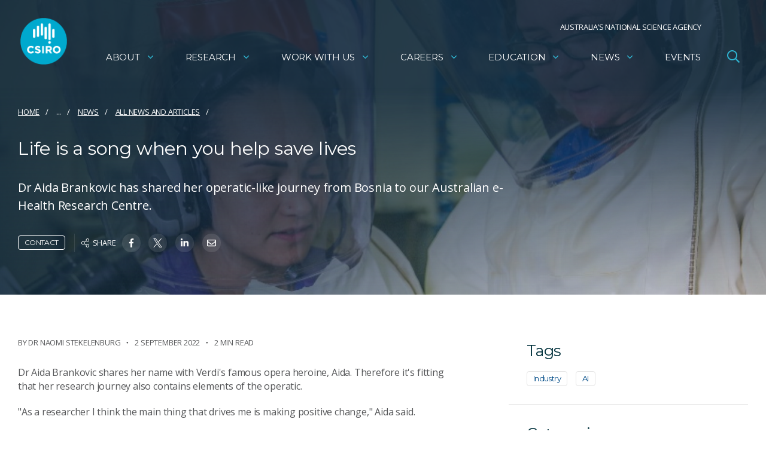

--- FILE ---
content_type: text/html; charset=utf-8
request_url: https://www.google.com/recaptcha/api2/anchor?ar=1&k=6Lc-lBYpAAAAAExjYs1jJ3vywHEllKm1KURR-3tx&co=aHR0cHM6Ly93d3cuY3Npcm8uYXU6NDQz&hl=en&v=N67nZn4AqZkNcbeMu4prBgzg&size=invisible&anchor-ms=20000&execute-ms=30000&cb=pfot4upe9c6i
body_size: 48503
content:
<!DOCTYPE HTML><html dir="ltr" lang="en"><head><meta http-equiv="Content-Type" content="text/html; charset=UTF-8">
<meta http-equiv="X-UA-Compatible" content="IE=edge">
<title>reCAPTCHA</title>
<style type="text/css">
/* cyrillic-ext */
@font-face {
  font-family: 'Roboto';
  font-style: normal;
  font-weight: 400;
  font-stretch: 100%;
  src: url(//fonts.gstatic.com/s/roboto/v48/KFO7CnqEu92Fr1ME7kSn66aGLdTylUAMa3GUBHMdazTgWw.woff2) format('woff2');
  unicode-range: U+0460-052F, U+1C80-1C8A, U+20B4, U+2DE0-2DFF, U+A640-A69F, U+FE2E-FE2F;
}
/* cyrillic */
@font-face {
  font-family: 'Roboto';
  font-style: normal;
  font-weight: 400;
  font-stretch: 100%;
  src: url(//fonts.gstatic.com/s/roboto/v48/KFO7CnqEu92Fr1ME7kSn66aGLdTylUAMa3iUBHMdazTgWw.woff2) format('woff2');
  unicode-range: U+0301, U+0400-045F, U+0490-0491, U+04B0-04B1, U+2116;
}
/* greek-ext */
@font-face {
  font-family: 'Roboto';
  font-style: normal;
  font-weight: 400;
  font-stretch: 100%;
  src: url(//fonts.gstatic.com/s/roboto/v48/KFO7CnqEu92Fr1ME7kSn66aGLdTylUAMa3CUBHMdazTgWw.woff2) format('woff2');
  unicode-range: U+1F00-1FFF;
}
/* greek */
@font-face {
  font-family: 'Roboto';
  font-style: normal;
  font-weight: 400;
  font-stretch: 100%;
  src: url(//fonts.gstatic.com/s/roboto/v48/KFO7CnqEu92Fr1ME7kSn66aGLdTylUAMa3-UBHMdazTgWw.woff2) format('woff2');
  unicode-range: U+0370-0377, U+037A-037F, U+0384-038A, U+038C, U+038E-03A1, U+03A3-03FF;
}
/* math */
@font-face {
  font-family: 'Roboto';
  font-style: normal;
  font-weight: 400;
  font-stretch: 100%;
  src: url(//fonts.gstatic.com/s/roboto/v48/KFO7CnqEu92Fr1ME7kSn66aGLdTylUAMawCUBHMdazTgWw.woff2) format('woff2');
  unicode-range: U+0302-0303, U+0305, U+0307-0308, U+0310, U+0312, U+0315, U+031A, U+0326-0327, U+032C, U+032F-0330, U+0332-0333, U+0338, U+033A, U+0346, U+034D, U+0391-03A1, U+03A3-03A9, U+03B1-03C9, U+03D1, U+03D5-03D6, U+03F0-03F1, U+03F4-03F5, U+2016-2017, U+2034-2038, U+203C, U+2040, U+2043, U+2047, U+2050, U+2057, U+205F, U+2070-2071, U+2074-208E, U+2090-209C, U+20D0-20DC, U+20E1, U+20E5-20EF, U+2100-2112, U+2114-2115, U+2117-2121, U+2123-214F, U+2190, U+2192, U+2194-21AE, U+21B0-21E5, U+21F1-21F2, U+21F4-2211, U+2213-2214, U+2216-22FF, U+2308-230B, U+2310, U+2319, U+231C-2321, U+2336-237A, U+237C, U+2395, U+239B-23B7, U+23D0, U+23DC-23E1, U+2474-2475, U+25AF, U+25B3, U+25B7, U+25BD, U+25C1, U+25CA, U+25CC, U+25FB, U+266D-266F, U+27C0-27FF, U+2900-2AFF, U+2B0E-2B11, U+2B30-2B4C, U+2BFE, U+3030, U+FF5B, U+FF5D, U+1D400-1D7FF, U+1EE00-1EEFF;
}
/* symbols */
@font-face {
  font-family: 'Roboto';
  font-style: normal;
  font-weight: 400;
  font-stretch: 100%;
  src: url(//fonts.gstatic.com/s/roboto/v48/KFO7CnqEu92Fr1ME7kSn66aGLdTylUAMaxKUBHMdazTgWw.woff2) format('woff2');
  unicode-range: U+0001-000C, U+000E-001F, U+007F-009F, U+20DD-20E0, U+20E2-20E4, U+2150-218F, U+2190, U+2192, U+2194-2199, U+21AF, U+21E6-21F0, U+21F3, U+2218-2219, U+2299, U+22C4-22C6, U+2300-243F, U+2440-244A, U+2460-24FF, U+25A0-27BF, U+2800-28FF, U+2921-2922, U+2981, U+29BF, U+29EB, U+2B00-2BFF, U+4DC0-4DFF, U+FFF9-FFFB, U+10140-1018E, U+10190-1019C, U+101A0, U+101D0-101FD, U+102E0-102FB, U+10E60-10E7E, U+1D2C0-1D2D3, U+1D2E0-1D37F, U+1F000-1F0FF, U+1F100-1F1AD, U+1F1E6-1F1FF, U+1F30D-1F30F, U+1F315, U+1F31C, U+1F31E, U+1F320-1F32C, U+1F336, U+1F378, U+1F37D, U+1F382, U+1F393-1F39F, U+1F3A7-1F3A8, U+1F3AC-1F3AF, U+1F3C2, U+1F3C4-1F3C6, U+1F3CA-1F3CE, U+1F3D4-1F3E0, U+1F3ED, U+1F3F1-1F3F3, U+1F3F5-1F3F7, U+1F408, U+1F415, U+1F41F, U+1F426, U+1F43F, U+1F441-1F442, U+1F444, U+1F446-1F449, U+1F44C-1F44E, U+1F453, U+1F46A, U+1F47D, U+1F4A3, U+1F4B0, U+1F4B3, U+1F4B9, U+1F4BB, U+1F4BF, U+1F4C8-1F4CB, U+1F4D6, U+1F4DA, U+1F4DF, U+1F4E3-1F4E6, U+1F4EA-1F4ED, U+1F4F7, U+1F4F9-1F4FB, U+1F4FD-1F4FE, U+1F503, U+1F507-1F50B, U+1F50D, U+1F512-1F513, U+1F53E-1F54A, U+1F54F-1F5FA, U+1F610, U+1F650-1F67F, U+1F687, U+1F68D, U+1F691, U+1F694, U+1F698, U+1F6AD, U+1F6B2, U+1F6B9-1F6BA, U+1F6BC, U+1F6C6-1F6CF, U+1F6D3-1F6D7, U+1F6E0-1F6EA, U+1F6F0-1F6F3, U+1F6F7-1F6FC, U+1F700-1F7FF, U+1F800-1F80B, U+1F810-1F847, U+1F850-1F859, U+1F860-1F887, U+1F890-1F8AD, U+1F8B0-1F8BB, U+1F8C0-1F8C1, U+1F900-1F90B, U+1F93B, U+1F946, U+1F984, U+1F996, U+1F9E9, U+1FA00-1FA6F, U+1FA70-1FA7C, U+1FA80-1FA89, U+1FA8F-1FAC6, U+1FACE-1FADC, U+1FADF-1FAE9, U+1FAF0-1FAF8, U+1FB00-1FBFF;
}
/* vietnamese */
@font-face {
  font-family: 'Roboto';
  font-style: normal;
  font-weight: 400;
  font-stretch: 100%;
  src: url(//fonts.gstatic.com/s/roboto/v48/KFO7CnqEu92Fr1ME7kSn66aGLdTylUAMa3OUBHMdazTgWw.woff2) format('woff2');
  unicode-range: U+0102-0103, U+0110-0111, U+0128-0129, U+0168-0169, U+01A0-01A1, U+01AF-01B0, U+0300-0301, U+0303-0304, U+0308-0309, U+0323, U+0329, U+1EA0-1EF9, U+20AB;
}
/* latin-ext */
@font-face {
  font-family: 'Roboto';
  font-style: normal;
  font-weight: 400;
  font-stretch: 100%;
  src: url(//fonts.gstatic.com/s/roboto/v48/KFO7CnqEu92Fr1ME7kSn66aGLdTylUAMa3KUBHMdazTgWw.woff2) format('woff2');
  unicode-range: U+0100-02BA, U+02BD-02C5, U+02C7-02CC, U+02CE-02D7, U+02DD-02FF, U+0304, U+0308, U+0329, U+1D00-1DBF, U+1E00-1E9F, U+1EF2-1EFF, U+2020, U+20A0-20AB, U+20AD-20C0, U+2113, U+2C60-2C7F, U+A720-A7FF;
}
/* latin */
@font-face {
  font-family: 'Roboto';
  font-style: normal;
  font-weight: 400;
  font-stretch: 100%;
  src: url(//fonts.gstatic.com/s/roboto/v48/KFO7CnqEu92Fr1ME7kSn66aGLdTylUAMa3yUBHMdazQ.woff2) format('woff2');
  unicode-range: U+0000-00FF, U+0131, U+0152-0153, U+02BB-02BC, U+02C6, U+02DA, U+02DC, U+0304, U+0308, U+0329, U+2000-206F, U+20AC, U+2122, U+2191, U+2193, U+2212, U+2215, U+FEFF, U+FFFD;
}
/* cyrillic-ext */
@font-face {
  font-family: 'Roboto';
  font-style: normal;
  font-weight: 500;
  font-stretch: 100%;
  src: url(//fonts.gstatic.com/s/roboto/v48/KFO7CnqEu92Fr1ME7kSn66aGLdTylUAMa3GUBHMdazTgWw.woff2) format('woff2');
  unicode-range: U+0460-052F, U+1C80-1C8A, U+20B4, U+2DE0-2DFF, U+A640-A69F, U+FE2E-FE2F;
}
/* cyrillic */
@font-face {
  font-family: 'Roboto';
  font-style: normal;
  font-weight: 500;
  font-stretch: 100%;
  src: url(//fonts.gstatic.com/s/roboto/v48/KFO7CnqEu92Fr1ME7kSn66aGLdTylUAMa3iUBHMdazTgWw.woff2) format('woff2');
  unicode-range: U+0301, U+0400-045F, U+0490-0491, U+04B0-04B1, U+2116;
}
/* greek-ext */
@font-face {
  font-family: 'Roboto';
  font-style: normal;
  font-weight: 500;
  font-stretch: 100%;
  src: url(//fonts.gstatic.com/s/roboto/v48/KFO7CnqEu92Fr1ME7kSn66aGLdTylUAMa3CUBHMdazTgWw.woff2) format('woff2');
  unicode-range: U+1F00-1FFF;
}
/* greek */
@font-face {
  font-family: 'Roboto';
  font-style: normal;
  font-weight: 500;
  font-stretch: 100%;
  src: url(//fonts.gstatic.com/s/roboto/v48/KFO7CnqEu92Fr1ME7kSn66aGLdTylUAMa3-UBHMdazTgWw.woff2) format('woff2');
  unicode-range: U+0370-0377, U+037A-037F, U+0384-038A, U+038C, U+038E-03A1, U+03A3-03FF;
}
/* math */
@font-face {
  font-family: 'Roboto';
  font-style: normal;
  font-weight: 500;
  font-stretch: 100%;
  src: url(//fonts.gstatic.com/s/roboto/v48/KFO7CnqEu92Fr1ME7kSn66aGLdTylUAMawCUBHMdazTgWw.woff2) format('woff2');
  unicode-range: U+0302-0303, U+0305, U+0307-0308, U+0310, U+0312, U+0315, U+031A, U+0326-0327, U+032C, U+032F-0330, U+0332-0333, U+0338, U+033A, U+0346, U+034D, U+0391-03A1, U+03A3-03A9, U+03B1-03C9, U+03D1, U+03D5-03D6, U+03F0-03F1, U+03F4-03F5, U+2016-2017, U+2034-2038, U+203C, U+2040, U+2043, U+2047, U+2050, U+2057, U+205F, U+2070-2071, U+2074-208E, U+2090-209C, U+20D0-20DC, U+20E1, U+20E5-20EF, U+2100-2112, U+2114-2115, U+2117-2121, U+2123-214F, U+2190, U+2192, U+2194-21AE, U+21B0-21E5, U+21F1-21F2, U+21F4-2211, U+2213-2214, U+2216-22FF, U+2308-230B, U+2310, U+2319, U+231C-2321, U+2336-237A, U+237C, U+2395, U+239B-23B7, U+23D0, U+23DC-23E1, U+2474-2475, U+25AF, U+25B3, U+25B7, U+25BD, U+25C1, U+25CA, U+25CC, U+25FB, U+266D-266F, U+27C0-27FF, U+2900-2AFF, U+2B0E-2B11, U+2B30-2B4C, U+2BFE, U+3030, U+FF5B, U+FF5D, U+1D400-1D7FF, U+1EE00-1EEFF;
}
/* symbols */
@font-face {
  font-family: 'Roboto';
  font-style: normal;
  font-weight: 500;
  font-stretch: 100%;
  src: url(//fonts.gstatic.com/s/roboto/v48/KFO7CnqEu92Fr1ME7kSn66aGLdTylUAMaxKUBHMdazTgWw.woff2) format('woff2');
  unicode-range: U+0001-000C, U+000E-001F, U+007F-009F, U+20DD-20E0, U+20E2-20E4, U+2150-218F, U+2190, U+2192, U+2194-2199, U+21AF, U+21E6-21F0, U+21F3, U+2218-2219, U+2299, U+22C4-22C6, U+2300-243F, U+2440-244A, U+2460-24FF, U+25A0-27BF, U+2800-28FF, U+2921-2922, U+2981, U+29BF, U+29EB, U+2B00-2BFF, U+4DC0-4DFF, U+FFF9-FFFB, U+10140-1018E, U+10190-1019C, U+101A0, U+101D0-101FD, U+102E0-102FB, U+10E60-10E7E, U+1D2C0-1D2D3, U+1D2E0-1D37F, U+1F000-1F0FF, U+1F100-1F1AD, U+1F1E6-1F1FF, U+1F30D-1F30F, U+1F315, U+1F31C, U+1F31E, U+1F320-1F32C, U+1F336, U+1F378, U+1F37D, U+1F382, U+1F393-1F39F, U+1F3A7-1F3A8, U+1F3AC-1F3AF, U+1F3C2, U+1F3C4-1F3C6, U+1F3CA-1F3CE, U+1F3D4-1F3E0, U+1F3ED, U+1F3F1-1F3F3, U+1F3F5-1F3F7, U+1F408, U+1F415, U+1F41F, U+1F426, U+1F43F, U+1F441-1F442, U+1F444, U+1F446-1F449, U+1F44C-1F44E, U+1F453, U+1F46A, U+1F47D, U+1F4A3, U+1F4B0, U+1F4B3, U+1F4B9, U+1F4BB, U+1F4BF, U+1F4C8-1F4CB, U+1F4D6, U+1F4DA, U+1F4DF, U+1F4E3-1F4E6, U+1F4EA-1F4ED, U+1F4F7, U+1F4F9-1F4FB, U+1F4FD-1F4FE, U+1F503, U+1F507-1F50B, U+1F50D, U+1F512-1F513, U+1F53E-1F54A, U+1F54F-1F5FA, U+1F610, U+1F650-1F67F, U+1F687, U+1F68D, U+1F691, U+1F694, U+1F698, U+1F6AD, U+1F6B2, U+1F6B9-1F6BA, U+1F6BC, U+1F6C6-1F6CF, U+1F6D3-1F6D7, U+1F6E0-1F6EA, U+1F6F0-1F6F3, U+1F6F7-1F6FC, U+1F700-1F7FF, U+1F800-1F80B, U+1F810-1F847, U+1F850-1F859, U+1F860-1F887, U+1F890-1F8AD, U+1F8B0-1F8BB, U+1F8C0-1F8C1, U+1F900-1F90B, U+1F93B, U+1F946, U+1F984, U+1F996, U+1F9E9, U+1FA00-1FA6F, U+1FA70-1FA7C, U+1FA80-1FA89, U+1FA8F-1FAC6, U+1FACE-1FADC, U+1FADF-1FAE9, U+1FAF0-1FAF8, U+1FB00-1FBFF;
}
/* vietnamese */
@font-face {
  font-family: 'Roboto';
  font-style: normal;
  font-weight: 500;
  font-stretch: 100%;
  src: url(//fonts.gstatic.com/s/roboto/v48/KFO7CnqEu92Fr1ME7kSn66aGLdTylUAMa3OUBHMdazTgWw.woff2) format('woff2');
  unicode-range: U+0102-0103, U+0110-0111, U+0128-0129, U+0168-0169, U+01A0-01A1, U+01AF-01B0, U+0300-0301, U+0303-0304, U+0308-0309, U+0323, U+0329, U+1EA0-1EF9, U+20AB;
}
/* latin-ext */
@font-face {
  font-family: 'Roboto';
  font-style: normal;
  font-weight: 500;
  font-stretch: 100%;
  src: url(//fonts.gstatic.com/s/roboto/v48/KFO7CnqEu92Fr1ME7kSn66aGLdTylUAMa3KUBHMdazTgWw.woff2) format('woff2');
  unicode-range: U+0100-02BA, U+02BD-02C5, U+02C7-02CC, U+02CE-02D7, U+02DD-02FF, U+0304, U+0308, U+0329, U+1D00-1DBF, U+1E00-1E9F, U+1EF2-1EFF, U+2020, U+20A0-20AB, U+20AD-20C0, U+2113, U+2C60-2C7F, U+A720-A7FF;
}
/* latin */
@font-face {
  font-family: 'Roboto';
  font-style: normal;
  font-weight: 500;
  font-stretch: 100%;
  src: url(//fonts.gstatic.com/s/roboto/v48/KFO7CnqEu92Fr1ME7kSn66aGLdTylUAMa3yUBHMdazQ.woff2) format('woff2');
  unicode-range: U+0000-00FF, U+0131, U+0152-0153, U+02BB-02BC, U+02C6, U+02DA, U+02DC, U+0304, U+0308, U+0329, U+2000-206F, U+20AC, U+2122, U+2191, U+2193, U+2212, U+2215, U+FEFF, U+FFFD;
}
/* cyrillic-ext */
@font-face {
  font-family: 'Roboto';
  font-style: normal;
  font-weight: 900;
  font-stretch: 100%;
  src: url(//fonts.gstatic.com/s/roboto/v48/KFO7CnqEu92Fr1ME7kSn66aGLdTylUAMa3GUBHMdazTgWw.woff2) format('woff2');
  unicode-range: U+0460-052F, U+1C80-1C8A, U+20B4, U+2DE0-2DFF, U+A640-A69F, U+FE2E-FE2F;
}
/* cyrillic */
@font-face {
  font-family: 'Roboto';
  font-style: normal;
  font-weight: 900;
  font-stretch: 100%;
  src: url(//fonts.gstatic.com/s/roboto/v48/KFO7CnqEu92Fr1ME7kSn66aGLdTylUAMa3iUBHMdazTgWw.woff2) format('woff2');
  unicode-range: U+0301, U+0400-045F, U+0490-0491, U+04B0-04B1, U+2116;
}
/* greek-ext */
@font-face {
  font-family: 'Roboto';
  font-style: normal;
  font-weight: 900;
  font-stretch: 100%;
  src: url(//fonts.gstatic.com/s/roboto/v48/KFO7CnqEu92Fr1ME7kSn66aGLdTylUAMa3CUBHMdazTgWw.woff2) format('woff2');
  unicode-range: U+1F00-1FFF;
}
/* greek */
@font-face {
  font-family: 'Roboto';
  font-style: normal;
  font-weight: 900;
  font-stretch: 100%;
  src: url(//fonts.gstatic.com/s/roboto/v48/KFO7CnqEu92Fr1ME7kSn66aGLdTylUAMa3-UBHMdazTgWw.woff2) format('woff2');
  unicode-range: U+0370-0377, U+037A-037F, U+0384-038A, U+038C, U+038E-03A1, U+03A3-03FF;
}
/* math */
@font-face {
  font-family: 'Roboto';
  font-style: normal;
  font-weight: 900;
  font-stretch: 100%;
  src: url(//fonts.gstatic.com/s/roboto/v48/KFO7CnqEu92Fr1ME7kSn66aGLdTylUAMawCUBHMdazTgWw.woff2) format('woff2');
  unicode-range: U+0302-0303, U+0305, U+0307-0308, U+0310, U+0312, U+0315, U+031A, U+0326-0327, U+032C, U+032F-0330, U+0332-0333, U+0338, U+033A, U+0346, U+034D, U+0391-03A1, U+03A3-03A9, U+03B1-03C9, U+03D1, U+03D5-03D6, U+03F0-03F1, U+03F4-03F5, U+2016-2017, U+2034-2038, U+203C, U+2040, U+2043, U+2047, U+2050, U+2057, U+205F, U+2070-2071, U+2074-208E, U+2090-209C, U+20D0-20DC, U+20E1, U+20E5-20EF, U+2100-2112, U+2114-2115, U+2117-2121, U+2123-214F, U+2190, U+2192, U+2194-21AE, U+21B0-21E5, U+21F1-21F2, U+21F4-2211, U+2213-2214, U+2216-22FF, U+2308-230B, U+2310, U+2319, U+231C-2321, U+2336-237A, U+237C, U+2395, U+239B-23B7, U+23D0, U+23DC-23E1, U+2474-2475, U+25AF, U+25B3, U+25B7, U+25BD, U+25C1, U+25CA, U+25CC, U+25FB, U+266D-266F, U+27C0-27FF, U+2900-2AFF, U+2B0E-2B11, U+2B30-2B4C, U+2BFE, U+3030, U+FF5B, U+FF5D, U+1D400-1D7FF, U+1EE00-1EEFF;
}
/* symbols */
@font-face {
  font-family: 'Roboto';
  font-style: normal;
  font-weight: 900;
  font-stretch: 100%;
  src: url(//fonts.gstatic.com/s/roboto/v48/KFO7CnqEu92Fr1ME7kSn66aGLdTylUAMaxKUBHMdazTgWw.woff2) format('woff2');
  unicode-range: U+0001-000C, U+000E-001F, U+007F-009F, U+20DD-20E0, U+20E2-20E4, U+2150-218F, U+2190, U+2192, U+2194-2199, U+21AF, U+21E6-21F0, U+21F3, U+2218-2219, U+2299, U+22C4-22C6, U+2300-243F, U+2440-244A, U+2460-24FF, U+25A0-27BF, U+2800-28FF, U+2921-2922, U+2981, U+29BF, U+29EB, U+2B00-2BFF, U+4DC0-4DFF, U+FFF9-FFFB, U+10140-1018E, U+10190-1019C, U+101A0, U+101D0-101FD, U+102E0-102FB, U+10E60-10E7E, U+1D2C0-1D2D3, U+1D2E0-1D37F, U+1F000-1F0FF, U+1F100-1F1AD, U+1F1E6-1F1FF, U+1F30D-1F30F, U+1F315, U+1F31C, U+1F31E, U+1F320-1F32C, U+1F336, U+1F378, U+1F37D, U+1F382, U+1F393-1F39F, U+1F3A7-1F3A8, U+1F3AC-1F3AF, U+1F3C2, U+1F3C4-1F3C6, U+1F3CA-1F3CE, U+1F3D4-1F3E0, U+1F3ED, U+1F3F1-1F3F3, U+1F3F5-1F3F7, U+1F408, U+1F415, U+1F41F, U+1F426, U+1F43F, U+1F441-1F442, U+1F444, U+1F446-1F449, U+1F44C-1F44E, U+1F453, U+1F46A, U+1F47D, U+1F4A3, U+1F4B0, U+1F4B3, U+1F4B9, U+1F4BB, U+1F4BF, U+1F4C8-1F4CB, U+1F4D6, U+1F4DA, U+1F4DF, U+1F4E3-1F4E6, U+1F4EA-1F4ED, U+1F4F7, U+1F4F9-1F4FB, U+1F4FD-1F4FE, U+1F503, U+1F507-1F50B, U+1F50D, U+1F512-1F513, U+1F53E-1F54A, U+1F54F-1F5FA, U+1F610, U+1F650-1F67F, U+1F687, U+1F68D, U+1F691, U+1F694, U+1F698, U+1F6AD, U+1F6B2, U+1F6B9-1F6BA, U+1F6BC, U+1F6C6-1F6CF, U+1F6D3-1F6D7, U+1F6E0-1F6EA, U+1F6F0-1F6F3, U+1F6F7-1F6FC, U+1F700-1F7FF, U+1F800-1F80B, U+1F810-1F847, U+1F850-1F859, U+1F860-1F887, U+1F890-1F8AD, U+1F8B0-1F8BB, U+1F8C0-1F8C1, U+1F900-1F90B, U+1F93B, U+1F946, U+1F984, U+1F996, U+1F9E9, U+1FA00-1FA6F, U+1FA70-1FA7C, U+1FA80-1FA89, U+1FA8F-1FAC6, U+1FACE-1FADC, U+1FADF-1FAE9, U+1FAF0-1FAF8, U+1FB00-1FBFF;
}
/* vietnamese */
@font-face {
  font-family: 'Roboto';
  font-style: normal;
  font-weight: 900;
  font-stretch: 100%;
  src: url(//fonts.gstatic.com/s/roboto/v48/KFO7CnqEu92Fr1ME7kSn66aGLdTylUAMa3OUBHMdazTgWw.woff2) format('woff2');
  unicode-range: U+0102-0103, U+0110-0111, U+0128-0129, U+0168-0169, U+01A0-01A1, U+01AF-01B0, U+0300-0301, U+0303-0304, U+0308-0309, U+0323, U+0329, U+1EA0-1EF9, U+20AB;
}
/* latin-ext */
@font-face {
  font-family: 'Roboto';
  font-style: normal;
  font-weight: 900;
  font-stretch: 100%;
  src: url(//fonts.gstatic.com/s/roboto/v48/KFO7CnqEu92Fr1ME7kSn66aGLdTylUAMa3KUBHMdazTgWw.woff2) format('woff2');
  unicode-range: U+0100-02BA, U+02BD-02C5, U+02C7-02CC, U+02CE-02D7, U+02DD-02FF, U+0304, U+0308, U+0329, U+1D00-1DBF, U+1E00-1E9F, U+1EF2-1EFF, U+2020, U+20A0-20AB, U+20AD-20C0, U+2113, U+2C60-2C7F, U+A720-A7FF;
}
/* latin */
@font-face {
  font-family: 'Roboto';
  font-style: normal;
  font-weight: 900;
  font-stretch: 100%;
  src: url(//fonts.gstatic.com/s/roboto/v48/KFO7CnqEu92Fr1ME7kSn66aGLdTylUAMa3yUBHMdazQ.woff2) format('woff2');
  unicode-range: U+0000-00FF, U+0131, U+0152-0153, U+02BB-02BC, U+02C6, U+02DA, U+02DC, U+0304, U+0308, U+0329, U+2000-206F, U+20AC, U+2122, U+2191, U+2193, U+2212, U+2215, U+FEFF, U+FFFD;
}

</style>
<link rel="stylesheet" type="text/css" href="https://www.gstatic.com/recaptcha/releases/N67nZn4AqZkNcbeMu4prBgzg/styles__ltr.css">
<script nonce="V3Sj-CtPsQB5pyOAPyDKOg" type="text/javascript">window['__recaptcha_api'] = 'https://www.google.com/recaptcha/api2/';</script>
<script type="text/javascript" src="https://www.gstatic.com/recaptcha/releases/N67nZn4AqZkNcbeMu4prBgzg/recaptcha__en.js" nonce="V3Sj-CtPsQB5pyOAPyDKOg">
      
    </script></head>
<body><div id="rc-anchor-alert" class="rc-anchor-alert"></div>
<input type="hidden" id="recaptcha-token" value="[base64]">
<script type="text/javascript" nonce="V3Sj-CtPsQB5pyOAPyDKOg">
      recaptcha.anchor.Main.init("[\x22ainput\x22,[\x22bgdata\x22,\x22\x22,\[base64]/[base64]/[base64]/[base64]/[base64]/UltsKytdPUU6KEU8MjA0OD9SW2wrK109RT4+NnwxOTI6KChFJjY0NTEyKT09NTUyOTYmJk0rMTxjLmxlbmd0aCYmKGMuY2hhckNvZGVBdChNKzEpJjY0NTEyKT09NTYzMjA/[base64]/[base64]/[base64]/[base64]/[base64]/[base64]/[base64]\x22,\[base64]\x22,\[base64]/DhsKRw4gxcj1zwpJnHQbCuwDCnhnClDdEw6Qda8K/wr3Dsitiwr9kFETDsSrCpcKxA0FBw64TRMKVwpMqVMK4w6QMF3XChVTDrBFXwqnDuMKGw5M8w5dDORvDvMOnw6XDrQMQwrDCji/[base64]/R13ChyIFG8KDGcKUw7Z6aMOPw6HCkMOLwq43My/CtsKMw5rDrMKnR8KoOyR+PlcKwrQJw4U/w7tywpbCoAHCrMKvw7MywrZ3KcONOwvCsClcwonCksOiwp3CrS7Cg1UlWsKpcMKPJMO9Z8K4K1HCji0TJzsUa3jDnixywpLCnsOPU8Knw7o+XsOYJsKWDcKDXnBsXzR4HTHDoHc3wqB5w4LDukV6esKtw4nDtcO0IcKow5xFP1EHBsOLwo/ClCnDui7ChMORd1NBwpkpwoZnUMKiaj7CscOQw67CkSTCk1p0w4XDulnDhRXCjwVBwo7DscO4wqkLw40VacK5DHrCu8K7NMOxwp3Doi0Awo/DmMKPETkkcMOxNEU5UMONQ0HDh8Kdw6HDmHtADD4ew4rCiMO9w5RgwonDukrCoQhxw6zCrgRewqgGQTs1YE/Cp8Kvw5/CkMKKw6I/IgXCtyt2wodxAMK2V8KlwpzCnDAVfADCv37DulUHw7k9w6jDpjt2VUoGHsKiw69vw7FQwq0Qw5DDkxbCkyDCrsKvwovCrTowbsK+wr/DsR0PRMOfw47DlsKHw7vDlG3CkExZSsO0BsOyCMKgw4fDvcKpIyUrwp/CosOvRFYbLcOAKA7Cm0ojwqh5b3dGeMOTWEHCnGHDj8ODBsO3dCTCrwUNR8K8WMK+wozCjmRAV8O3wrbCl8KJw4LDlhV3w5o6EcOOw4pEIU/DhT9rA0RPw4gmwpsbeMOXajJmW8KCRXzDuWBqT8Oww4UGw4DDrMOddsKCw4XDpcK/wr05PTTClsK0wpbCiFnDrWgMwoU8w7hvw7fCnirDrsOdWcKqw5opIsKBOsKPwoFeN8Okw7FLwq3DmsKNw7/Csh/Cph5resOPw5cMFSbCpMOGIcKYZsOubTooKXTCm8OaVDo9R8OHFcO4w7JGBUrDtlc4IgFfwqh3w5k7fMKXXcOtw4XDojrCpwVBaELDkArDvMKUKMKbWjYFw6IceRHCsXc6w5wsw7/DmcKXHXTCn3fCnMK9RsKaRsO5w6I4BsOON8KSM3vDkh9tGcKdwrrCuxQ6w7PCrMO8RsK+TMKMM3FAw4lTw4Buwo0nBytBVWPCoCbCuMOoEws1w4vCqsOywoDCvggQw6xswo7DiDDDrSNKwqXCncOaBMOJP8Kqw7xEL8KzwolIwp/DscKjfBpES8O8dcOhw4bDi2Jlw6Y7w6nDrGfDmmgwTcKIw7Y/[base64]/Du8OhDcOUw7d8w5csc8KTw492a8KhwqjCumrCscKEwozCrDE7Y8KKwpZ0Yi7DlsK8UXHDosO/Q2ttUHnDu23Clxdiw6o9KsKfTcKfwqLCjsKjD1LDn8OYwozDiMOiw6Vbw5dgQcKbwrzCm8Kbw6vDuETClcKSDTpZd3XDpMOHwrQKFxo9woPDgmlda8KMw4E8bsKkZknClwzCpU3DtHQ8CBrDoMOuwpNsM8OQAxjCmcKQK3VOwrDDsMKuwr/DokrDoUx+w6oEUcKFGsOiQx0QwqnCkC/DrcOzE0jDrUZmwq3DkcKAwoAkNcOKT3TCr8OoSVbCuEF6ecOLAsKlwqDDssKxSsKCOMOjHVpfwpjCrMK4wrbDm8KkJx/DjsO2w7ZyD8Kow5TDg8KEw6F8MSDCjcKSIS4xexrDtMO5w7zCsMKQUU4BVsOFN8OawrU5wq8nfXHDt8OlwpMYwrDCvkPDjE/[base64]/DpsO4LcO/wrpUfDQHwpTCicOJBxXCj8O5w77DoXPDpsK/AGwWwqkXw4gcdcKWwo1bRG/CphZmw5QCSMO6U1jClhHCim7Co3ZKPsKwHsOJX8OlJcOER8O0w6EtelFYOm3CpcORahbDncKZw7/DnBvCgsO5wqUlVSbDmm/CvEp1wo4qYcKvQ8OpwpprXEs5YsO/wrpiAMKLchfCnizDjCMKNx0vYsK1wod/I8KzwqZSw6tqw7XCs3JNwoEVekHDlcKrUsOgABzDnQxXIGrDu3XDgsOEc8OMFxYxUWnDmcOvwozDsQ3CshQSwpzCnQ/Ck8K7w6jDmMOENMKYw4PDjsKKEBRkAcOpwoHDm2F+wqjDkmXDjsKXEnLDk1ZlSWkRw4XClQzDk8KiwobDiT1Uwpd8woh8wo8KK2TDlTDDmsKew6/DmcKpZsKGfmQiSi7DgMKZWynCvF4JwoXDtEBPw5cxEX9oQQ5BwrDCv8KoJgs5wrLDknVBwpQvwrnCkcOBVS3Dl8Kswr/CvnTDqzdww6XCucKtAsKiwpfCs8Oewo1vwowUdMOPF8K7YMOSw4HCg8Oww7fDj2zDuBXDmMO2FcKZw4bCqMKGDcOfwqw/[base64]/CgSY2w5Rsf1gbw7shw6V2AUPDuDLCuMK5wrLCh2XCqMK9PsOqBBBWHMKNJMOFwrbDsFzCuMOTIMO0Ej/Ck8KzwqLDrcK2LjbCjcOiS8ONwrxDwrHCrsOowrPCmsOsQB7CqUDCssKIw7AqwojCtsKfLTwNLVJGwq/ChmFOMh3CsFpzwqbDsMK/w6oBNsOTw5wGwotcwp5EfS3Cj8O2wr96aMKAwpYiRMKEwplvwozCqSFINcKYwo3CisOWw5J6wozDvj7DuigbFTolQlfDiMKew44Hfm4Bw6nCj8KFw7/Ck1jChsOhADc+wqnCgmYuAMKrwoPDkMOtTsOSCMOowq3Dv2d/[base64]/Cm3vDpDfDl8KKbDPCqm0MW8Kpw45Xw6fCsnPDsMOqEFTDkG3DhcOKdsOdOsKlwoPCtXwGw4c9wrc8KsKvwoh7woHDvE3DqMK0F3DCmC0ye8OyOWXDpCAgHgdlVcKuwr3ChsOJw5l0NHbDgcKzEiRiw4syK3nDunbClsKxQMKkQsO0ScK/w7fClVTDhlDCosOTw5xJw41ZH8K8wqXDtDjDg03DoWPDq1DDrzXCnkDDqRUNXVTDiRdYW099IMOxUjXDgsOfwoDDosKGwphRw5s2w5XDnhDCrltZUsKrExMLVA/DksOdEgHDgMOSwqzDhB5TIkfCssK1wr5WV8K2wrY/[base64]/[base64]/CjcOYLcOJJMKUw4BMDsKVwrMJw7zDicOcwoBFwrogwo7DrzMHaxXDr8Ovf8KIwpvDv8KsEcK5dMOpN0TDo8KTw5TCkxtYwpLDrcK/G8KVw4s8KMOew4vCpgwFJVE/woURYDHDk3ZIw5zCjsO/wrw3wr3Ci8OVwo/Cq8OBCn7CtjTCnhHDp8K0wqR/ScKdVMKLwqVpGzDCq27ChV49wrofMzvChsKCw6TDhh4xKAlZwqRpwotUwqNEFhvDshvDu3RPwooqw6M9w6Miw4rCrl/DgcKowqHDk8KzdSAQw7rDsCrDv8KjwpPCvyLCoWEkeXxRw5fDnRDDsQh4JsOtc8Odw4AYGMOJw4DCkMKjHsOFc0xiD10yTsK9MsKywq9WJh3CvMOSwrwxMw9Zw7A0AVPCq2nDsyw9wpDDvcODGifCo30pQcK3YMOZw4HCjSMBw61xw7nCjB1cLsO/wqLCssOIwp3DgsKEwqlzHsKcwpoHwoHDmhlec0YiLcOXwq3DgsOwwqnCpMOcDW8IV1dlKMOAwp1Xw6JKwr3CpMObw4TCoG9dw7RQwrPDrMOqw4rCpsKfCQ8RwogWCTAkwqnDuTpvwplKwq/DrsKwwpljE18ORMOYw7x1wqAeFRt5eMKHw4g2a1EiSzjCmijDryMEw5zCqkfDuMOzDWhsbsKWwo7DlS3CkV4kFEHDvsKxwosSwosJIMKGwoPCi8KBw6jCvcKbwqrCr8KuMcKAworCmyHDvsKkwrALYsKCOVNowozCtcO0w7PCpiHDhn9+w7/Donc5w6Zcw7jCt8OwKCvDgcOBwoFMwrfCpTYlWUTDiXbDkcKswqjClcKjLcOpw7FiSsKfw5zCh8OQH0rDi1PCrzNbwpXDggfCn8KtHBtKJkLCrMObRsKlZw3CnSvCvsOowp0NwqPCsg3Dvkpsw6/DvzvChw3DgMOrfsKKwojDkHsdKCvDqnAbH8Ojf8OQSXs7BEHDklYdYnrCjjk6w7Zrw5DCosOsesKuwpXCr8Orw4nCpHRjcMKxaEPDtBg5w7DDmMKheEVYVsKlwpJgw7cWE3LDpcK7bsO+UnrChx/[base64]/wqsMOmvCugnDnsKGRcOfW2pOwrvDj8KQw40GHcOBwpJKGMOrw61xe8KVw6V+CsKZRxohwpB1w4XCn8KHwr/Cm8KrZ8KHwonCn2FIw7rCj3/CicK/U8KKBMOLwr8HWcKVJMKWw60FFMO2w6HDt8KjdU8hw7QiEMOIwpdnw5R6wq7DijvCv3HCgcK/wpHCn8KvwrrCuSPCssK1wqrCrsK4dcOWBHM8OhFha3/Cl0EZw5jDvHfCusOKJy0dfMOQYzDDs0HCpFHDqcOaasOZcRnDjsOrSDjCnMOzHcOVTWnClVnCtALDrU5+asKZw7Zxw5jCucKnw6XCv1vCtmlZEx9VMVJdd8KDGANzw6HDisKUSQ8YBcKyBnpFw6/DjsO+wqQvw6TDuHjDkAzChcKTOk3ClE47MHJTK3Rsw4Baw47CkCHCrMOrwo7Du3MxwoLDvXIzw5HDjy0LDV/[base64]/CgMOIIsKHYghiVMKiw5TDg2BIHMK+fcOIw7pYA8OYeSYZaMKtO8Ofw6jChgl7M1g9w5DDqMOgZ37CgcOXw5jDuBvDoGPDpTLCqCdtwqzCncKvw7TDpQQ/DFBxwpNXZ8KIwosPwrDDuG3DlSDDplxpbirCnsKFw7zDuMKrdjLDlHLCtVDDiwHDisK6b8KIKsOJw5V8E8KuwpNbd8KSw7ASeMOpw44wbHV/L1LCuMOlMRLCgg/DkUTDoDPDv0w2CcKJQQoKw7PDhsKuw45QwppcDMOMTDLDvALCrcKkw6tNTlzDkcOLw6w/ccOZwq7Ds8Old8OPwpfDgipowpXClkxTGMKpwrLDncOWZsKTI8OTw48ZdMKDw54DScOiwqHCljzCpsKZDXbCosKrdsOSGsO1w7bDhMOpQiPCtMOlwr/CpcO2L8K+wrfDgcKZw5RrwrwmEDM4w69bRHlhWGXDrnLDn8KmAcKNIcOow5VEWcOsCMKMwpkTwq/CkcKQw4/DgzTCtcOOSMKiTCFoVCTDo8OgQMOJw7/DucKVwopQw5rDvxQcIGPCmTQyfVsoEkkZwrQbIMOiwrFGCRnCpj/DvsOvwrVvwpBCOcKlNWLCqSMua8KsUDVFw5jCg8OXcsOQc31cw7lcWGjCh8OhSS7Dtz5EwpnCnMKhw4d5w4TDuMKgesOBQmbCu3XCjMOCw5nCiUQlw5/Ci8Ohw5bCkS4MwqYJw4oBQMOjJMKywofCo2EUw5obwo/[base64]/DrMKDwq5SScOfwo7DnyJqwoDCjHvDtTXDiMKjw78Ewp4cSHRYwql3GsK/woACSXvCsynCjTdjw48aw5R8MhvCpAXDssOXw4NVJcO3w6zCvMO7KXsmw4tQMwR4w6g8AsKgw4Z1woFiw6wJV8KBKsKtw6JuUDhBDXfCrmJ9LG3Cq8KoDcK7OcOKCcKeAzAVw55AVyXDgHnChMOjwqnClcO7wpZMGnfDisO9NHjDggxgGWVXaMODRcOJW8Kfw4/CvCDDk8OYw5nDj2UcE3liw6fDsMOPK8O3ZcOgw6ISwq7CtMKgJsKVwrwXwonDpTI2ATxbw6fDiE8NP8OBw6IQwrjDrsO4YBVvfcK3F3bDv13CrcO+VcOaACDDusOJwpTDiETCg8KdUUQ/[base64]/[base64]/[base64]/Ci8OaJcO8cMKowoFCw7PCrF7CrsKLTMK+ZsK4w7MPBsOdw4R6wrDDusOCcU0mVMKuw49Dc8KjaWTDoMO8wq1bTMKGwp7CoSPChwQwwpF7wrBeacKWL8K5HSfChm1MeMO/wo7Dt8OOwrDDpsKmw6fCnBvCpGvCqMKAwpnCp8KEw5nCoyDDt8KhNcK4NXLDm8Oqw7DDtMOtw7/DmcOBwrAsbMK0wpUoSVkwwpoHwpovM8KhwrPDm0nDncKrw6vDjcKJJFdXw5AVwrvCisOwwpA7JsOkPW/DgsO9wrDChMKYwpDCrwnCjRrCpsO4w6TDrMKfw4E9w7ZiMsO0w4QWwoxZGMOqwoQxBMKxw7RJcMKGwoZuw6BzwpHCkwPCqw/CvXDCh8OiN8KFw6tVwrLDsMOiKMO/B3onVMKvQzJNcMO4GsKJTsO+EcO3wpjDpU3Ds8KNw5bCqBTDoQN+bD/ChTs6wqo3w6Q1w57CljjDnU7Dp8KxDMK3wqxOwoPCrcKww6fDqjlPdsKKYsK6w6DCs8KkBRxZPB/CrUoAw5fDkH9Ww7LCjRvCohNzw5wtLWDCvcO3woYMw4HDsVdLN8KpI8KLNcKWfw1bOsK3UsOFw5NzehXDjGjCucKuaVBBFi9Iw5EdAsKSw5ZVw4fCg0d/[base64]/[base64]/DocKDwpFgM8KPbMK8wpzCjGHDiWHCjl4jdT17RC/CuMOLQ8O8GV9DOGzDmS5zJCAdw68bIlPDtAgJIRrCihd7w5tSwqFjN8OiPcOawpDDs8OYGsKnw5M/SRsZacOMworDlsOrw7tzw4kjwonDt8KMRMO4woIZSsK8wro4w73CosKBwo1CBMKcCsOzf8O9w61ew61xw6dbw7LDlgYUw7HCuMKAw7BZdMKvLybCi8KJUiDCrn/[base64]/CssKJw7lSw7TDjcKRJ0IEZx5rdcO4w5vDlDg5wqUfRU3DkcO/ecOYPcO5QCR2wpjDkDgEwrPCigDDnMOEw7cRQMOgwrtlS8KLacK3w6Msw53DgMKlZRnCksOaw4/CisOFwpDDrsOZWWYjwqM5WmzCrcKFwofDusO8w6jCssO3wo3CuzbDhUgVwoPDusK7PVVQajrDoThwwoTCsMK3wp/[base64]/DsjlBw4sgw6PCkMKYwrUUS8OYwpbCvhHDjl/DuMOowrZdUMKxw7s6w7LDqsOHworCmgHDpR4mJcOBwpxffcKuLMKFWR5XQHJdw47DhsKqS2kLVMOgwpYqw6k4w5MwGChXai4TA8KgZsOHwpLDsMK4wpXCk0PDm8OBB8KFBMKkE8KHwpXDhsKOw57CsDPCvwwOF3ROe3/Dm8OrQcOQaMKjOcKhw4kSDGBQdmHChB3ChVVSwo7DsiBjdMKjwpTDpcKJwqBEw7Vnw53Dr8K/w6rCvcO0bMK2w5HDiMKJwpUrZGvDjcKKw7nCicOkBl7DqsODw4LDlsKhCS7DmUEkwpdQYcKqwpPDg39ew4MoAsK8dnoqRCc6w5fDqWhpJcOxRMKlOkYCW0dxFMOFwrPCicKRKMOVLDRHXGTCmBpLQT/CicOAwr/CmWzCq3nDisOtw6fCjhzDq0HCuMOnKMKkOMKxwobCqcOvAsKRfsOGwoXCnTDDnmPCtHENw6DDj8OFFAxmwozDjz9zw6cYw51iwrxSMnIww7c7w411Sh1qdkXDrDbDgsO0WhJHwoBcZSfCvS04e8KDO8O2w6/DogLCh8KzwqDCr8OdeMOrWCbDgRpbwqnCn0TDn8OdwpwPw4/DpcKuYznDsRIywq3Drzs7eDjDhMOfwq00w6vDoRxmAsKXw7dowqnDpsKfw6TDqEwDw4jCrMKnw7h0wrpsU8OPw5nCksKJFMO5L8K0wp7Cg8K5w45Yw4bCo8Kcw5FrWcKHacOlM8Osw5vDnEvCvcOScn/CiF/CskkgwrjCkcKCIcOSwqcZwqIfElkqwpA3F8Kyw4YWJ0swwoUIwpfDlFzCjcK/KGYAw7fCqDJ0BcOTwr7DnMO2wpHCllrDrMK0bDgcwrfDuT9DG8KpwrduwrXDoMOpw5lawpR3wrfComJ1QA3Ch8OyLABxw6PCh8KcfCkhwrHDr1vCpB9dAgjDoS8kAzLCs0jCpzdMOTfCkMO/wqzCuhfCqHIdBcOiw4Q5C8ObwpJ2w6XCmcOCHB9bwobCg2rCnhjDqFXCkxguQ8KLaMKRwrQ9w53Dox5vwqLCj8KOw4PCkCzCoQt9CBTCmMKmw5UIJnBVDcKfw77DlTrDiG9jUC/[base64]/CXLDr17DgWHCpcOrYQ/CoAXCrcOiwq/[base64]/[base64]/DsgnCh8KFw7zDjC5uQMKGwqzDqncxS23DiWBOw6UWKcOZw59gZDHDncKMWj0kw6NFNMOjwpLDqMOKMcKoGsOzw7vCusKqFw9twq9BZsK2UMKDwojDt3rDqsO/w5zCpyEqXcO6YgTDuQg4w5dKUSxbwp/CtERFw5zCv8O5w4YHUMK6wrjCn8K4GcKWwrrDvMOxwo3CrmXCmUdMYGrDosK3ClpqwoPDo8KQwpFIw6fDlcKRwrHCiVESfk44wp4Xw4jCriY/w6oew4sLw7bDisO8asKGb8OEwr/CtMKdw5/CrH19wqrCs8OTXicNN8KFBhfDtSzCuCHChsKTdcOvw5jDh8OMDVXCpMKUw6QjOMK1wpPDkl3CrcKlNXPCimbCkQHDrGDDn8OGw74Ow6bCvizChlkDw6gsw5ZQLcKAdsOawq19wqZ0woLCp1LDt0oew6TDuj/[base64]/CjRDCg8OuQcODUGbDm3l2bsOkwpwAw7HDu8OXLxBsMHpJwpBhwrIKO8Ojw50TwqfDoW15wrfCsn9lw5bCgCEKTcOewqXDpcO2w4bCoAJcBVLCgcOFXih3f8K3O3rCuHTCvsOBRXTCtA4+JkDDsSHCu8OYwobDscOoAkjCngw5wo/CoiU2w6jClMKnwrdrwoDCrzZKdw3DtcO0w4t1DMKFwo7DoknDgcO+bw3Cs2V8wrrDqMKRwqM6wpQ0OsKcFU16fMKswqclSsOGTMO9worCh8OHw5bDpR1mGcKVK8KUWB/[base64]/CnMO3wrY4BMKGNmXDn8OYG8O8CgTChFvDiMKVfgdtPGXDrMO/aRLCmsO0w7rCgQrCpSXCk8KEwpA/dzkuJsKYUwlew7Eew5BVUcKMwqJKTVDDucOew5fDj8KlecOHwqVqXRLCrUrCk8K5aMOpw73DmsK7wrbCuMOgwr7CjGxqwpIBeGLCqQRQeVzDvQfCqMO3w4jDkzBUwpxtwoAKwr5CFMK7b8ORQDrDmMKXwrQ9Pz9Yb8OAKSYDRsKQwoEdYsOxJsOrZMK5bF/[base64]/DgRTDlsOew4jDicOEZsO/wrIdw7zDpsK/GyLCl8KGa8OjUzxeDsOcVm/CqhA7w7fDpibDj3zCtCXDpzjDsBYhwq3DpEnDqcO5Ih1LKcKNwrtKw4c+woXDoCI6wrFLP8K5RxjCk8KSccORS2XCtRvDoxceOwoSJsOCJ8OUw7Qow4FYKcOUwpvDijMwMk/CucKYwoRYLsOuSHrCsMOxwrbCk8OIwpdqwolhayBdLnfCsgfCsELDiXnDjMKBbMOnWsOCMy7DisKSQXvDnEwwD1bDp8KvacOwwoQMM0scSMOOM8KSwqstXMKyw4zDm0QPGR7ClD1Owqo2wq/CvAvCtQtrwrd0wpTCk0/CqsKMScKZwoPCpStAw63Ds1B8dMKscUAgw6BWw4ERw5lewqphSsOvOcOyS8OIeMOMHcOfw67DrnvCvknCq8KYwofDvMKMYk7DjDYowpTCgMOYwpXCusKfHhVtwoZ+wpbDnDo/I8Oaw4TCrj8OwpBew4sbV8OWwo/CsGMaYFtaP8KoDcOhwqAoI8KnU0jDkcORIcOeEMOPwq4TTcOnPsOww69hcDbCkAzDnhtYw6tjZFrDucKKXMKQwpwuVsKuWsK0FHLCs8OpaMKRw73Co8KNEEMOwpVwwrbDv0Vhwp7DngJxwr/Cj8OnA1JIATUDacObQn/Djjx/[base64]/[base64]/[base64]/QMOOacKowqDCrRlZexRVwpJWw5bDksOjw7oeDcOFHMOow60sw4bCvcOwwp1YSMOGZsOnLyvCpsOvw5gFw6lhHnpzQcK5wosSw6cBwocndsKpwqwIwr1zMMO1EsOEw6AHwpvCmXXCkMKew5jDqcOtMU4/dcOraxzCm8KPwop/wpHCi8OrM8Kbwo7Cs8OMwrsXX8KBw5EAfg7DkDkYV8KVw7LDicO4w702W07DgiTDpsOCUWDCmTFsGMKYI2TDh8OJUcOaQcOywqlYN8OKw5zCp8OywrrDoi5yLCLDhz49wqlHw5sBEcKawr7CssKjw78zw6DCh3oFw4DCicO4wr/DrHdWwoIAw4QOPsK5w4zDoijCgUzDmMOyX8OIwp/DiMKLLcKiwrbCkcOxw4Inw50QCWnDqcKDTRVewrDDjMORwpfDicOxwpxtworCgsOewp4OwrjCr8K0wpfDoMO2aB9YTyvDhcOhBsKaVgbDkCkNK0fCrw1Fw7fCkg3DksOTwpAmw7sTfGM4WMKlw6ojD3d/wobCgz4Hw77Dg8ORdBlVwoYGw4jCvMO4JcOjw43DvjkdwpXDoMOdUXXDk8KZwrXCiTRQeF4rw5AuK8KSTHzCsyrDg8O9NcKmIcK6w7jClQ/CtMOYZcKJwojCgsK9IMOBwoxVw5/DpzB1LsKHwqpLBAjCvErDjsKYwqHCu8Ozw7M5woLCtAJrAsOhwqNMw6B7wqlFw7HCmsKxE8KmwqPDtcKbZ2waZyTDm18WGsKCwrMXSmUHdGPDqkTCr8Kow78tEcK/w586X8OOwojDpcKEXcK0wpZqw5txwrfDtWrChDbCjsOVJsK9V8KOwqrDvUNwbnkbwqnCjcOaUMO5wrQGP8OdczTCvsKcw7rClzjCmcKww5TCrcOjVsOMaBx7eMKFIQFSwrpww7XCoBBxwrcVw48dHw3Di8KCw4Z+OcK/wprCkQtxS8Kkw6XDpkTDlh0rw6xewqIuJsOUW2YLw5zDoMOkACFLw5Ekw5bDlhl6w7PCsCgQWg/ClRBDbcK3w7vCh2M+FMKDUVQPPMOcHSgnw53Ci8K4LDvDtMOYwonDkVQJwpLCvcOUw6IKw5DCp8OTJMOxMQZqw5bCnxfDgRkewq/Clg1IwojDs8K8VW0HPMOqNUhSTXnCucKqd8Kfw67DiMOnfnsFwq1bEcKmZsOcKcOlJ8OoSsOswqrDk8KDUUfDkUg7w5rCp8O9ZsKhw74vw6DCucKneSQsUMKXw4LCg8OdTxNuUcOxwqpVwpXDm0/CqcOLwoBcU8K0QMO/PMKmwrLCnMKhXW4Mw4Uzw7Rfwq3CjkvCmsKeEcO5wrnDlhsYwrFPwqhBwrdgwpLDil/DjXTCmjF/wr/CucOHwqnDm1DCtsOZw5PDohXCsQbCuivDosKZWlTDohbDpcK+wq/CpMOnO8KBW8O8FsOjTsKvw4LDg8OGw5bCj2J7cyMTbTNHWsKWW8O7w6TDjsKowo8ewq/Crlw/[base64]/DiVDDrSXCqCzCusK9I8OqQcKmE8KhJMOLTWAiPBVkWsK3GmYEw57CusODWcKowodbw7Qgw6/DpsOuwok4worDgFDCnMOydcK+wrx/GC4lPCfCkiUYUxDDpFvCnmMjwpUww47Crz8WX8KJEsODUMK4w4HDq3F7F3XCg8Ohwp8Tw5YWw4rCr8KUwrYXCFIrccK5PsKCw6Jww5BMw7ITcMKRw7hvwqpFw5oQw4/[base64]/CjsOVA8Ofw4nDmGvDvBfCgFPCuk/DpcKHCmbDoAtnJl/CmsOCwojDhsKWwp/CtsOcwoLDmzlHXyJTw5bDthloUCocPQUWXMOMwqTCiB8Swq3DsBFowpZ3acKWOMObwpjCuMOlehjDu8KbIWAewovDtcOiRC85w69hbcOYwrjDn8OOwrMbw7l6w5/CmcK5AMOyfT86EcOmw6MRw7XCl8O7VcOFwpbCq03DlsKzEcKHT8KXwqx3w5/[base64]/[base64]/DlMKZJcOzwr/ChnhTwqzCiXRBw6tFw7MwLcK4w4YYw6puw53Cuzxkw5nCs8OxaljCkjcqExwQw7x/KcK7eygmw5tYw4TDpsK4McKXQMO/fD/[base64]/[base64]/DshoPwq7DlXZ0w4JSwrzCqkTDkCllMmfDusKsZ2PDimwjw6jDswfCqsOFeMK8NT1Zw77ChnTCvgtwwqLCpsOyAsOMV8OWw5fDu8KuflMbHnrChcORRjvDhcKXNMKudcKUEDrCnGMmwoTDuB/DgH/CuB8Pw7rDqMKawpfDpk9YWsOUw60hKl1fwoRSw6QTAsOow6U6wo0INi93wpUDTsKAw4DDtMOxw4MADsOOw5vDosOdwr4jNjfCj8O6VsOfTh7DgS0ow7XDsyPCnwRcwrTCqcK/[base64]/[base64]/[base64]/CnkPDiV4XNx3CtMOaw5jCiB0BQ0c4PcKVwpg2wqhkw5/DkXQ/BVHDkSzDkMK8GBzDkMOWwpASw7o3w4wYwoFKfMKhSmsAa8K9wpvDrjcmw6HCs8Ogwq8/LsKMHMOGwpkUwq/DkFbCl8Kww6bDnMO7wr93woLCtMKzbkRyw4HCsMOAw7MUcMKPUBkCwpk/VkzCk8OXwopFdMOcWB8Vw4HCk3tMbk1JW8OxwrrDhwBjw6gve8K7K8O1wo/[base64]/DlmEhK8ObGhw2w6kdwpF7OD7DhE13w4JSw6TCisK5w5zCt2Z1GsKYw4jDv8KnF8OabsOxw64JwpDCmsOmX8OKfcOLYsK3Sh7CiEpow4bDvcOxw77DgmPDnsOmwr5KUWnDiHUsw7p7RgTCjzrDnMOacnJZecKpasKpwr/DpWh/w5/CgBTDngHDoMO0wqsxfXfDpcKpSxR/w7dkwpgww5vCo8KpbAd+wpzCqMKWw5o8UyHDhMKswo3DhnZPw5vCksKAMzUyY8OhK8Kyw57DiB3ClcOJwpvCrcKAOsOybcOmCMOKw5zDtFDDqDIHwpPCilwXJQ1xwq4uUG0gw7XDkknDrcKRKMOsbcKWUcOwwrTCu8KMT8OdwoXCjMO/SMOvw5zDnsKkZxDCnzPCp1PDmAl6RwUcwqrDgC3CvMOCwrrCsMOsw7JuOsKUwq5bEjh9wo53w51bwrHDl0YIwpfClRYvM8OSwrjCl8KzU3/Cm8O6dsOkAcKaNhYVNm3Cs8KVSMKCwpkCw5zCmwcowoYrw5PCu8K8ZntERB0GwrHDnVvCvyfCnkXDhMKeM8Kww63DtDTDv8ODXVbDmUctw6JoVMO9wrDDnsOJFsO9wq/Cu8OkCnvCmznCvRPCoinDhiwGw6Uoe8OVV8Kiw6kAccK4wpzCpMKqw7Y5UlrDuMKEMHRrEcOTTcOHXgrCh0nCtMKKw6gpMx3CuyFmw5A6LMOtdh9GwrvCq8OoFMKowqfDil9YC8KbYFwzTsKbUhbDkcKfUlTDmsK9wqVfY8K+w6/DtcOUZXgHUDbDiUgVRMKec2nCrsO8wpXCs8OkFMKHw5ZrbMK1UMK+VnIMPz/DsDhOw60qw4LDtMOaD8OvXMOSQiFNeQTDpBkvwqjCu0vDhyVPeUU0w5xVBsK7wot/bQTClsKFIcKWdcOvCsKLWnNOSTnDm2fCusOfesK1VcOMw4fChQnCq8KDSAosLkfDnMKrRytRHWoGYMKKw77DkB/DrhbDhw8RwpYjwr/CnybCrisHVcKow67DrGvDjcKcFRHCpjwqwpTCm8ObwqNLwpAaecORwqTDvsOqOkpzczHCu34Pwo47w4dQNcK9wpDDmsOSw65bw7EAB3sCQVvDksKFJx/CnMOrfcK7DizDhcKxwpXDlMKLZcKSwpcAblUlwqPDmsKfb3HCi8Knw4LCjcKsw4UxD8KGO2ZwABsoUsOBa8KOX8OVWD7ClhHDocK8w6xIQRTDpMOFw4/DnGZfSMOwwohQw6Jrwq0swrjCnVU5RWrDjBrCsMO2XcOvw5pTwobDvMKpwpnDv8OZVmV1SnfDul8vwpLCoQ0cPcK/PcKOw6nCncORworDg8ObwpsUf8KrwpbDucKRVsOkw5xbRsKfw6XDtsO9CcOLTS3Dk0TClcOKw6ZAZB81d8KIw6/[base64]/CvQNTwrlkwrUPNsOjwr7CqgTDhMKVEsOOVcK0wrfDqk/[base64]/w43CncOwYUfDp0ouwp3CgygHGFUqPcK8f8K7R1R/w7/DtX5iwqnCiCZXNsKKbgrDkcO9wpMqwoYFwrkGwrDDhcKtw7nCuH7ClhE+w4F+Y8KYaG7DnMK+FMOGHVXDmi0Cwq7CikTCjMKgwrnCoEUcKCbCmMO3w6V1acOUwpJ/wofCr2HDmBtWw6E+w7siwo7DqSl/wrU/OMKRYSduSzjDsMOpOQjCpMOAw6Vew5Vyw7TCjsKkw7kvUcOaw6AAJArDrMKyw6QZw5snNcOgwq9CCsKHw4DDn2XDsm3DtsOZw4lSIVQ0w41QZMKQc1cSwpk1MMKjwo/Co3o4MMKBXcKXd8KkF8OsCAXDuGHDocK3UMKyCnJIw59yIC3DpcKhwr4ocMKHPMKnw4vCpAPCvjPDpwVZOMK3NMKTwqPDp3PCmQJJeDvDgDAQw41vwq5Yw4bCrkLDmsOiaxzCicOOwolkHsK7wqTDlEzCuMOUwpUow5Iae8KtPcO7M8KuPsKuEcO/d1PCt2fCgMO2w6nDpnrCmzo/w59VP3fDhcKUw5rDo8OVfVPDnzfDuMKKw7zDq31LbcK3w5d9w43DmWbDjsKkwr4ZwosKKGHDjRF/dGbDg8OhUsKgIcKTwr/DijwyPcOKwqoyw6rCk1AgV8ONwrA7wq3DuMK8w7NFwp5HYCkLw7o0KVbCssKgwq4qw6jDp0IlwrUYbSpzQwfDpGo+wp/Dq8OONcKAOsO8Dx/ChsK7wrTDpcK4w6gfwqNBL3nCozXDjhIjw5XDlGIGd1fDqHtBYRlhw5TDv8Osw6lrw4rDlsOnDsOeRcKmCsKFZlZswqTDgWfCtxHDpyHCoUHCpMOgJ8ONRy8uAk8SJcOaw49jwpJkRsO6wpzDi29nKTMNw6HCu0ALdhvCpiodwovCqRgIJ8OhaMKvwr3Dg1RHwq83w4/CgMKEw5PCpSU1wpBbw7U+wpbCpDhAw6RGHjg4w6sXDsOvwr/DjkYSw6FhEMOdwo7CpsOMwozComBZQH5VOizCqcKGVyrDnw5icMOcJMKewosqw73Dn8O3GWBtR8KadcOJRcOvwpc7wp3Dv8OAFMK5NcK6w7lmQTZAw4ggw71IRiYtMHXCrMKIRWXDuMKdwqvCnjjDpMKBwqDDlAs/fkExw6XDt8KyCE0HwqJONgAxJRPDnhckwqDCrMO1QFE3WDAEw5jCoErCpC3CjsOaw7XDkwRGw7lVw4A8EcOiwpfDlFNPw6d2Wjg5w5YOc8K0FErDgFkhw4s4wqHCiAtAaiNgwrRbK8OQBydWNsKcBsKDPFtYw4HDvMKywo1+D0vCiB/ClW7DrHJAAErCnh7CpsOjAMO+wq5gaBwxwpEhFnbDkwRlZHw+Ihg2DhUUw6RBw4hbwokdQ8KGGcOmZkXCsBdtHSjCl8OUworDncKVwp16dsOSPWLCrF/DoEBUwoh4d8OvWnZQwqsOwr/Dk8OXwpp6SUp4w7MWXjrDtcKSXBcXfVVuTlk+UChKw6JRwqLCvFUow54HwpwpwqkLwqE0w4Q6wrgEw7zDrg7CnRJGw6vCm3pKFwcyDWkkwpRgP2wsVGnCp8OEw6HDijnDgWzDlADCv3kyD0ZxYsKVwp7Drz5na8OSw6dQwr/DocOdw60awr5ZPsOZRsKwFgjCjsKfw5VULsKPwppGwrPChiXDtsOFfA7Cu3lwPgnCocOmZMKFw6w5w6PDpcKFw6LCiMKsHcOnwp57w77CpS7CjsOLwonDpsOEwq13w71OZ3NEwooqMsONEcOxwrkrw4/CvsOTw5ENLS/[base64]/w7Ekw6vDoUIuw6Ytw4ZtPX3DhcKqw4Eewps0wrBXw41lwoluwqk0ZAQ3wqPCgx7Dk8KHwrzCvWsCPsO1w4/DlcOubFwsCW/CrcK3QXTDj8KqSMKtwpzCtyJoJcKGwoYhDsOKw7JzasOQJMK1UzBzwobDqcOewoPChU8FwqRcwqPCvQrDrcKmS1dyw4F9w4hkJQnDlsOHdUzCixsuwrB/w6hdYcOPTWsxwpPCr8O2FsO5w4lPw7ZHcCshQSvDi3FyHcOkS2/[base64]/[base64]/ChHVRKMOowrfCmEt7ViBDwqjDncKBM8K2w4TCqTcmHcOHeQ/[base64]/w6TDmcOaF2LClRbCkGbDmMKswp/CjhzDrDNVw4UQIcKjWcO8w47CpiPDhDvCvmXDrhEsHn0uw6orwoXDgF4QdsOnM8O8w7JNfS4fwrEZK0DDrgfDgMO6w6jDp8KCwqw3wq91w7VdfsObwoYUwq/[base64]/[base64]/[base64]/[base64]/ChMK8IcOFw616wq3DrVh2Ohoiw7bCsgXDrMKrw7jCkEAJwrcHw51fbsOIwoTCrsKBAcK1wrkjw5dkw44nf2VCQzXCtFjDsHLDicOGQ8KcDzdXw7plOsO9LzRVw7vCvsKjR3HDtsKkF2VnT8KUUMOGGGTDgEUUw79BME7DiTxKPTfCosK6PMKGw4zDgHs/w55Gw70Rwr/Dux9bwpjDvMOPwqF9w4TDj8Kuw7MZeMOswoDDtB0hesKaEMO4ByUzw5tHSRHDqsKjfsKzw4QTTcKvAHrDg2DCssK8wpPCvcKwwr1TAMKLUsKDwqDCqcKbwqNGwobCuw3Cq8O6w7w1RAAQJTY2wpfCrcOaQMOoYcKCIx/CkiTCkcKow6hRwpUGFMOhVA56w6TCusKlT3ZCKjvCscKzPkHDtXYQfcOkFMKvfyUbw5nDlsOnwpbDtDwRW8OwwpLCh8KRw6EUw4FHw6V9wpXClMONRMOOEcODw5kIwq0cBsKBKVcIw7TCqzo4w5zDtCtZwp/[base64]/wp3DjcKTw7XCgsOjwqVBMGTCp8K5aEgmLcK/w75EwrzChMOyw7DDixXDqMKywrjDoMKKwpsMP8KgInDDlsKLY8KtTcO9w4PDvw9pwpF/wrURe8KGIwDDicKfw4LCv2bDq8OLwrDCs8OcTwwFw4/CvMKZwpzDj299w4RVcsKUw44bIsOJwqZowrgdcyNYYXDDmz1HSHFgw4U9wpDDlsKuwqPDmCpSw5ETw6MgIGh3wpTCjcOEBsOIV8K4KsKdcEhFwrkjw5/DjUDDsifCrm1gJMKZwoV0CMODwrFJwoLDgnfDikgrwrfDt8Kdw77CjcOSD8OhwqrDpsKvwrI2T8KNcjpWw6jDisKXwpfCgygPJGF8BcK3Iz3CvcKVHw7Dn8KSw4PDusKyw6rChsO3cMOYw4HDkMOlacK1cMKowqMfCBPCj39JTMKMw77DiMO0e8OsXMOcw4USCU/CiRjDnj9gOww1Wid2MXEgwoMgw50vwo/CisKzL8K8w5rDlV5sEVE1X8OTUTzDuMOpw4TDtsKla1/Ct8OpCFrDvMKBJlbDjCU6wpjCui41wqTCqWxxBRfDh8OicXQbcDR/wpHDrEZlIhcRwo9iJ8ObwpIrW8O3woYSw5obX8OEwq7Dikgdw53DhHnCgsOKdjbDiMKBVMOwEMKDwqLDkcKlKEY2woHDpQZ0RsOUwrwONx7Dowtew6JIPmxHw6HCjXRqwq7DgcOBDcKTwovCqhHDjiEJw4/DlRJZSR1iNFPDqAF5TcO8QwTDsMOQwrFYJg1DwrchwoIzCBHCiMKFV2doLGlOw4/CncKpI3TCrHvCpHYaS8ODTcKTwpo6wrjCssKAw4DCs8KFwpgFA8KNw6p+NMKLwrLCsGDCqsKNwqTCtm4Rw7bDnFXDqjHDnMOJIgXDtFsdw43CrA8vw4nDrcKvw5/DgRbCqcOKw4V0woLDnHDCgcOlKx8Nw4vDiHLDgcKqZMKRRcOQKFbCm1J0esK2XsOvID7Ck8OYw5NKXnnDvGp2QcOdw4XCmcKZOcOEPcOmFcKSwrTCr1XDmBTDrcKeZcKkwoInw4fDnw9WbE7DuRPCvVBOTEptwp/DjFvCo8O8HBzCnsK/ecKibcKsY0fCgcKlw77DlcKUCyDCpDjDvCs2w4LCusKRw7rCusKgwr5cfgfCm8KSwqtrc8Oiw7rDjyvDgsO+wprDqHZPFMOOwp8eUsK+wqjDqidHPA7CoFFlwqHChsKOw5NeByrCuhElw7HDoi5aLVzDuzpyb8K0w7o4NcOQMDN3w4nCpMKIw4DDgsOmw7/Dnn/DjsOTwpjCmUzDjcOdw63ChsO/w41cEhLDjcKOw73DgMOxIRBlGG/[base64]/DqTnDrsK8eyg1w5vCkcOATxjDnMKBTMK2wp0XdcKFw5I0SFpyWQ9cwr7CuMOuZcKGw4jDkcOgXcOgw6oOD8O5D1DCjUXDsi/CrMKzwpXCmiQbwoVhOcKZN8KCNMKzBMObcybDmMKTwq4RKhzDhx9mw7/CpHJ4w5FnW2UKw54tw5pgw5rCnMKHbsKEBywFw5YCEcKCwq7ChsO7TUTCtG0cw5YEw4PCu8OjO2jDqMOidgXDt8K4wqHDs8Olw77Cm8Oed8OoNwTDs8K5FsOgwoYeeELDkcOyw4t9XcKZwpzChhMFacK9ScKiwr/DscKdDRrDsMKvDMKvwrLDtVXCpETDlMO2LV0owofDp8KMRDMfwpxYwqt3DsOdwo1AN8OLwr/DrjXCigoxQsKdw6HCqnxBwqXCk3x9w4F6wrUCw5kiLgPCixvChmTChcOIa8O8S8K9w5vCjcKWwr4vwqnDoMK4C8OMw5VRw4VydjsJByMAwpzCpcKsHhjDpcKgbcOzK8KaByzCv8O3wp/[base64]/GSjDlGzCvcKhH8KawqXDusKWw61Dw7gZw605w68iwprDgQpDw7/DnMO+XmtMw6Mqwo16w5Uow4MaWcKvwrnCsQcEFsKXKMOww47DicOIMg3CuUnClMOEH8KYWVbCpsO5wo/DtMOeYV3DtUEnwqkbw4vCvnlLwpcUaxDDkcOFLMOYworCrxAxwqgFCyPCjmzCkA8LeMOUcR/ClhPDlFbDscKPeMK7fWTDssOXCwIrcMKVV1fCsMKgasOob8OswoUabw/DpMKABcOQP8O6wq3DkcKuwprDrWHCv3YGMMODPWfDpMKIwrMVwqjCgcKjwr/CpSQRw4JOworCmRnDgzlPMRFuL8KAw77DncO1IsK1RMOtF8OjVnwEARFpAcKowrZlWD/DtMKuwrzCnV4kw7TDs3pGNcKHWC3DkMK7wpHDvsOiZ1tiCsOQfHXCri0Uw4zCh8KGccOew4vCsSTCtRXDrUvCgwTCq8OQw5bDl8KZwpMMwo7Dh1XDicKSLC5Vw7ocwqHDgcOkw6fCqcOewotew43CpA\\u003d\\u003d\x22],null,[\x22conf\x22,null,\x226Lc-lBYpAAAAAExjYs1jJ3vywHEllKm1KURR-3tx\x22,0,null,null,null,0,[16,21,125,63,73,95,87,41,43,42,83,102,105,109,121],[7059694,893],0,null,null,null,null,0,null,0,null,700,1,null,0,\[base64]/76lBhnEnQkZnOKMAhmv8xEZ\x22,0,0,null,null,1,null,0,1,null,null,null,0],\x22https://www.csiro.au:443\x22,null,[3,1,1],null,null,null,1,3600,[\x22https://www.google.com/intl/en/policies/privacy/\x22,\x22https://www.google.com/intl/en/policies/terms/\x22],\x2212C56yXAgrjot9t3FOiPgmskP/ipAfOmfgRJzlcRmwA\\u003d\x22,1,0,null,1,1769174815884,0,0,[2,85,151,156,116],null,[170,250,67],\x22RC-y1vvvMDrAtpN_A\x22,null,null,null,null,null,\x220dAFcWeA5PY-cPJtP2LN7fwilgKjOGAIfL7TVXhhteZbx8zOWudCWRsiQco4rFFyH_YAsmIlJTDLw6j-c3hNUObm82clZ56ux6Yw\x22,1769257615698]");
    </script></body></html>